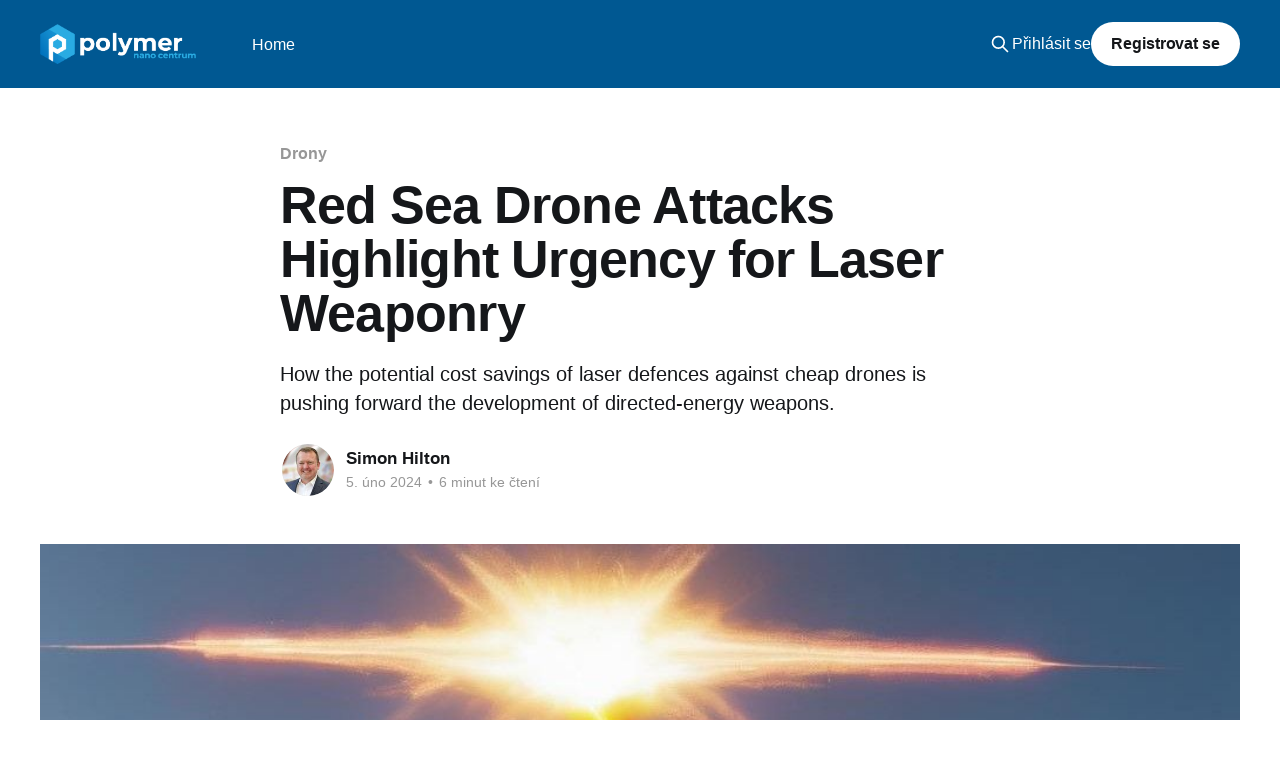

--- FILE ---
content_type: text/html; charset=utf-8
request_url: https://blog.polymernanocentrum.cz/red-sea-drone-attacks-highlight-urgency-for-laser-weaponry/
body_size: 9847
content:
<!DOCTYPE html>
<html lang="cs">
    <head>

        <title>Red Sea Drone Attacks Highlight Urgency for Laser Weaponry</title>
        <meta charset="utf-8" />
        <meta http-equiv="X-UA-Compatible" content="IE=edge" />
        <meta name="HandheldFriendly" content="True" />
        <meta name="viewport" content="width=device-width, initial-scale=1.0" />

        <link rel="stylesheet" type="text/css" href="/assets/built/tailwind.css?v=f129112344" />
        <link rel="stylesheet" type="text/css" href="/assets/built/screen.css?v=f129112344" />

        <meta name="description" content="How the potential cost savings of laser defences against cheap drones is pushing forward the development of directed-energy weapons." />
    <link rel="icon" href="https://blog.polymernanocentrum.cz/content/images/size/w256h256/2022/12/POLYMER-NANO-CENTRUM---Ico.png" type="image/png" />
    <link rel="canonical" href="https://blog.polymernanocentrum.cz/red-sea-drone-attacks-highlight-urgency-for-laser-weaponry/" />
    <meta name="referrer" content="no-referrer-when-downgrade" />
    
    <meta property="og:site_name" content="POLYMER NANO CENTRUM BLOG" />
    <meta property="og:type" content="article" />
    <meta property="og:title" content="Red Sea Drone Attacks Highlight Urgency for Laser Weaponry" />
    <meta property="og:description" content="How the potential cost savings of laser defences against cheap drones is pushing forward the development of directed-energy weapons." />
    <meta property="og:url" content="https://blog.polymernanocentrum.cz/red-sea-drone-attacks-highlight-urgency-for-laser-weaponry/" />
    <meta property="og:image" content="https://blog.polymernanocentrum.cz/content/images/2024/02/Red-Sea-Drone-Attacks-Highlight-Urgency-for-Laser-Weaponry-PIC-A.jpg" />
    <meta property="article:published_time" content="2024-02-05T18:16:56.000Z" />
    <meta property="article:modified_time" content="2024-02-05T18:16:56.000Z" />
    <meta property="article:tag" content="Drony" />
    <meta property="article:tag" content="Military" />
    
    <meta property="article:publisher" content="https://www.facebook.com/ghost" />
    <meta name="twitter:card" content="summary_large_image" />
    <meta name="twitter:title" content="Red Sea Drone Attacks Highlight Urgency for Laser Weaponry" />
    <meta name="twitter:description" content="How the potential cost savings of laser defences against cheap drones is pushing forward the development of directed-energy weapons." />
    <meta name="twitter:url" content="https://blog.polymernanocentrum.cz/red-sea-drone-attacks-highlight-urgency-for-laser-weaponry/" />
    <meta name="twitter:image" content="https://blog.polymernanocentrum.cz/content/images/2024/02/Red-Sea-Drone-Attacks-Highlight-Urgency-for-Laser-Weaponry-PIC-A.jpg" />
    <meta name="twitter:label1" content="Written by" />
    <meta name="twitter:data1" content="Simon Hilton" />
    <meta name="twitter:label2" content="Filed under" />
    <meta name="twitter:data2" content="Drony, Military" />
    <meta name="twitter:site" content="@ghost" />
    <meta property="og:image:width" content="1024" />
    <meta property="og:image:height" content="893" />
    
    <script type="application/ld+json">
{
    "@context": "https://schema.org",
    "@type": "Article",
    "publisher": {
        "@type": "Organization",
        "name": "POLYMER NANO CENTRUM BLOG",
        "url": "https://blog.polymernanocentrum.cz/",
        "logo": {
            "@type": "ImageObject",
            "url": "https://blog.polymernanocentrum.cz/content/images/2022/12/POLYMER-NANO-CENTRUM---Logo---Bright.png"
        }
    },
    "author": {
        "@type": "Person",
        "name": "Simon Hilton",
        "image": {
            "@type": "ImageObject",
            "url": "https://blog.polymernanocentrum.cz/content/images/2022/12/Simon-Hilton.jpg",
            "width": 600,
            "height": 600
        },
        "url": "https://blog.polymernanocentrum.cz/author/simon/",
        "sameAs": []
    },
    "headline": "Red Sea Drone Attacks Highlight Urgency for Laser Weaponry",
    "url": "https://blog.polymernanocentrum.cz/red-sea-drone-attacks-highlight-urgency-for-laser-weaponry/",
    "datePublished": "2024-02-05T18:16:56.000Z",
    "dateModified": "2024-02-05T18:16:56.000Z",
    "image": {
        "@type": "ImageObject",
        "url": "https://blog.polymernanocentrum.cz/content/images/2024/02/Red-Sea-Drone-Attacks-Highlight-Urgency-for-Laser-Weaponry-PIC-A.jpg",
        "width": 1024,
        "height": 893
    },
    "keywords": "Drony, Military",
    "description": "How the potential cost savings of laser defences against cheap drones is pushing forward the development of directed-energy weapons. ",
    "mainEntityOfPage": {
        "@type": "WebPage",
        "@id": "https://blog.polymernanocentrum.cz/"
    }
}
    </script>

    <meta name="generator" content="Ghost 5.25" />
    <link rel="alternate" type="application/rss+xml" title="POLYMER NANO CENTRUM BLOG" href="https://blog.polymernanocentrum.cz/rss/" />
    <script defer src="https://cdn.jsdelivr.net/ghost/portal@~2.22/umd/portal.min.js" data-ghost="https://blog.polymernanocentrum.cz/" data-key="0a00123469fcc1f9b59fb853fb" data-api="https://blog.polymernanocentrum.cz/ghost/api/content/" crossorigin="anonymous"></script><style id="gh-members-styles">.gh-post-upgrade-cta-content,
.gh-post-upgrade-cta {
    display: flex;
    flex-direction: column;
    align-items: center;
    font-family: -apple-system, BlinkMacSystemFont, 'Segoe UI', Roboto, Oxygen, Ubuntu, Cantarell, 'Open Sans', 'Helvetica Neue', sans-serif;
    text-align: center;
    width: 100%;
    color: #ffffff;
    font-size: 16px;
}

.gh-post-upgrade-cta-content {
    border-radius: 8px;
    padding: 40px 4vw;
}

.gh-post-upgrade-cta h2 {
    color: #ffffff;
    font-size: 28px;
    letter-spacing: -0.2px;
    margin: 0;
    padding: 0;
}

.gh-post-upgrade-cta p {
    margin: 20px 0 0;
    padding: 0;
}

.gh-post-upgrade-cta small {
    font-size: 16px;
    letter-spacing: -0.2px;
}

.gh-post-upgrade-cta a {
    color: #ffffff;
    cursor: pointer;
    font-weight: 500;
    box-shadow: none;
    text-decoration: underline;
}

.gh-post-upgrade-cta a:hover {
    color: #ffffff;
    opacity: 0.8;
    box-shadow: none;
    text-decoration: underline;
}

.gh-post-upgrade-cta a.gh-btn {
    display: block;
    background: #ffffff;
    text-decoration: none;
    margin: 28px 0 0;
    padding: 8px 18px;
    border-radius: 4px;
    font-size: 16px;
    font-weight: 600;
}

.gh-post-upgrade-cta a.gh-btn:hover {
    opacity: 0.92;
}</style>
    <script defer src="https://cdn.jsdelivr.net/ghost/sodo-search@~1.1/umd/sodo-search.min.js" data-key="0a00123469fcc1f9b59fb853fb" data-styles="https://cdn.jsdelivr.net/ghost/sodo-search@~1.1/umd/main.css" data-sodo-search="https://blog.polymernanocentrum.cz/" crossorigin="anonymous"></script>
    <script defer src="/public/cards.min.js?v=f129112344"></script>
    <link rel="stylesheet" type="text/css" href="/public/cards.min.css?v=f129112344">
    <script defer src="/public/member-attribution.min.js?v=f129112344"></script>
    <!-- Google Tag Manager -->
<script>(function(w,d,s,l,i){w[l]=w[l]||[];w[l].push({'gtm.start':
new Date().getTime(),event:'gtm.js'});var f=d.getElementsByTagName(s)[0],
j=d.createElement(s),dl=l!='dataLayer'?'&l='+l:'';j.async=true;j.src=
'https://www.googletagmanager.com/gtm.js?id='+i+dl;f.parentNode.insertBefore(j,f);
})(window,document,'script','dataLayer','GTM-KGJ5GHN');</script>
<!-- End Google Tag Manager --><style>:root {--ghost-accent-color: #29ABE2;}</style>

    </head>
    <body class="post-template tag-drony tag-military is-head-left-logo has-cover">
        <div class="viewport">

            <header id="gh-head" class="gh-head outer">
                <div class="gh-head-inner inner">
                    <div class="gh-head-brand">
                        <a class="gh-head-logo" href="https://blog.polymernanocentrum.cz">
                                <img src="https://blog.polymernanocentrum.cz/content/images/2022/12/POLYMER-NANO-CENTRUM---Logo---Bright.png" alt="POLYMER NANO CENTRUM BLOG">
                        </a>
                        <button class="gh-search gh-icon-btn" data-ghost-search><svg xmlns="http://www.w3.org/2000/svg" fill="none" viewBox="0 0 24 24" stroke="currentColor" stroke-width="2" width="20" height="20"><path stroke-linecap="round" stroke-linejoin="round" d="M21 21l-6-6m2-5a7 7 0 11-14 0 7 7 0 0114 0z"></path></svg></button>
                        <button class="gh-burger"></button>
                    </div>

                    <nav class="gh-head-menu">
                        <ul class="nav">
    <li class="nav-home"><a href="https://blog.polymernanocentrum.cz/">Home</a></li>
</ul>

                    </nav>

                    <div class="gh-head-actions">
                            <button class="gh-search gh-icon-btn" data-ghost-search><svg xmlns="http://www.w3.org/2000/svg" fill="none" viewBox="0 0 24 24" stroke="currentColor" stroke-width="2" width="20" height="20"><path stroke-linecap="round" stroke-linejoin="round" d="M21 21l-6-6m2-5a7 7 0 11-14 0 7 7 0 0114 0z"></path></svg></button>
                            <div class="gh-head-members">
                                        <a class="gh-head-link" href="#/portal/signin" data-portal="signin">Přihlásit se</a>
                                        <a class="gh-head-button" href="#/portal/signup" data-portal="signup">Registrovat se</a>
                            </div>
                    </div>
                </div>
            </header>

            <div class="site-content">
                



<main id="site-main" class="site-main">
<article class="article post tag-drony tag-military ">

    <header class="article-header gh-canvas">

        <div class="article-tag post-card-tags">
                <span class="post-card-primary-tag">
                    <a href="/tag/drony/">Drony</a>
                </span>
        </div>

        <h1 class="article-title">Red Sea Drone Attacks Highlight Urgency for Laser Weaponry</h1>

            <p class="article-excerpt">How the potential cost savings of laser defences against cheap drones is pushing forward the development of directed-energy weapons. </p>

        <div class="article-byline">
        <section class="article-byline-content">

            <ul class="author-list">
                <li class="author-list-item">
                    <a href="/author/simon/" class="author-avatar">
                        <img class="author-profile-image" src="/content/images/size/w100/2022/12/Simon-Hilton.jpg" alt="Simon Hilton" />
                    </a>
                </li>
            </ul>

            <div class="article-byline-meta">
                <h4 class="author-name"><a href="/author/simon/">Simon Hilton</a></h4>
                <div class="byline-meta-content">
                    <time class="byline-meta-date" datetime="2024-02-05">5. úno 2024</time>
                        <span class="byline-reading-time"><span class="bull">&bull;</span> 6 minut ke čtení</span>
                </div>
            </div>

        </section>
        </div>

            <figure class="article-image">
                <img
                    srcset="/content/images/size/w300/2024/02/Red-Sea-Drone-Attacks-Highlight-Urgency-for-Laser-Weaponry-PIC-A.jpg 300w,
                            /content/images/size/w600/2024/02/Red-Sea-Drone-Attacks-Highlight-Urgency-for-Laser-Weaponry-PIC-A.jpg 600w,
                            /content/images/size/w1000/2024/02/Red-Sea-Drone-Attacks-Highlight-Urgency-for-Laser-Weaponry-PIC-A.jpg 1000w,
                            /content/images/size/w2000/2024/02/Red-Sea-Drone-Attacks-Highlight-Urgency-for-Laser-Weaponry-PIC-A.jpg 2000w"
                    sizes="(min-width: 1400px) 1400px, 92vw"
                    src="/content/images/size/w2000/2024/02/Red-Sea-Drone-Attacks-Highlight-Urgency-for-Laser-Weaponry-PIC-A.jpg"
                    alt="Red Sea Drone Attacks Highlight Urgency for Laser Weaponry"
                />
            </figure>

    </header>

    <section class="gh-content gh-canvas">
        <p>The geopolitically sensitive and economically vital sea route through the Red Sea has become a conflict zone during the past few months. With Iran-backed Houthi fighters from Yemen firing at cargo vessels and the warships protecting them, military chiefs are urging for progress on the long-awaited <strong>development of lasers</strong>.</p><p>Since late October, <a href="https://apnews.com/article/red-sea-houthi-yemen-ships-attack-israel-hamas-war-gaza-strip-716770f0a780160e9abed98d3c48fbde">the attacks</a> by <strong>drones and anti-ship missiles</strong> have become an almost daily occurrence forcing a decline in shipping through the Red Sea (which carries <a href="https://www.politico.com/news/2023/12/19/missile-drone-pentagon-houthi-attacks-iran-00132480">12% of global maritime transport</a>), as cargo companies protect their vessels and crews. The overall result is causing delays as ships take the longer route round Africa, which has in turn driven <a href="https://www.theguardian.com/world/2024/jan/24/us-navy-cargo-ships-houthi-missile-attack-yemen">up shipping costs by as much as 300%.</a></p><figure class="kg-card kg-image-card"><img src="https://blog.polymernanocentrum.cz/content/images/2024/02/Red-Sea-Drone-Attacks-Highlight-Urgency-for-Laser-Weaponry-PIC-B.jpg" class="kg-image" alt loading="lazy" width="2000" height="1035" srcset="https://blog.polymernanocentrum.cz/content/images/size/w600/2024/02/Red-Sea-Drone-Attacks-Highlight-Urgency-for-Laser-Weaponry-PIC-B.jpg 600w, https://blog.polymernanocentrum.cz/content/images/size/w1000/2024/02/Red-Sea-Drone-Attacks-Highlight-Urgency-for-Laser-Weaponry-PIC-B.jpg 1000w, https://blog.polymernanocentrum.cz/content/images/size/w1600/2024/02/Red-Sea-Drone-Attacks-Highlight-Urgency-for-Laser-Weaponry-PIC-B.jpg 1600w, https://blog.polymernanocentrum.cz/content/images/size/w2400/2024/02/Red-Sea-Drone-Attacks-Highlight-Urgency-for-Laser-Weaponry-PIC-B.jpg 2400w" sizes="(min-width: 720px) 720px"></figure><p>To date, the naval defence systems employed have largely been able to protect the ships, with only minor damaged and disruption caused. However, the cost of shooting down so much incoming ordinance is proving expensive.</p><p>As <a href="https://www.politico.com/news/2023/12/19/missile-drone-pentagon-houthi-attacks-iran-00132480">Politico reports</a>, “The cost of using expensive naval missiles … to destroy <strong>unsophisticated Houthi drones </strong>— estimated at a few thousand dollars each — is a growing concern.”</p><p>At present, the safest US Naval response is the Standard Missile-2, a medium-range air defence weapon with a range of up to 130 nautical miles. However, this comes with a hefty price tag of <a href="https://missiledefenseadvocacy.org/missile-defense-systems-2/missile-defense-systems/missile-interceptors-by-cost/">$2.1 million per missile</a>.</p><p>Other options, include the Evolved Sea Sparrow Missile, designed to fire at targets less than 5 nautical miles away, but they still cost $1.8 million each. Inside of that distance, and things get much cheaper but also riskier, by using something like a 20mm Close-In Weapons System (with a 1 nm range) or a ship’s 5-inch gun with air bust rounds.</p><p>However, with a $1 billion destroyer on the line, few commanders are keen to risk their vessel or its crew just to save money. As one <a href="https://www.politico.com/news/2023/12/19/missile-drone-pentagon-houthi-attacks-iran-00132480">former US Department of Defense official states</a>, “My guess is the [destroyers] are shooting SM-2s for as long as they can — they are not in [the] business of taking chances on hostile targets getting close.”</p><p>It is an economically winning situation for the Houthi, even if they fail to hit any ships.</p><p>“That quickly becomes a problem because the most benefit, even if we do shoot down their <strong>incoming missiles and drones</strong>, is in their favor,” said <a href="https://www.navytimes.com/news/your-navy/2024/01/22/the-us-navy-could-use-some-lasers-on-its-surface-fleet-right-now/">Mick Mulroy</a>, a military analyst and former Department of Defense official. “We, the U.S., need to start looking at systems that can defeat these that are more in line with the costs they are expending to attack us.”</p><figure class="kg-card kg-image-card kg-card-hascaption"><img src="https://blog.polymernanocentrum.cz/content/images/2024/02/Red-Sea-Drone-Attacks-Highlight-Urgency-for-Laser-Weaponry-PIC-C.jpg" class="kg-image" alt loading="lazy" width="399" height="190"><figcaption>USS Curtis Wilbur fires a Standard Missile 2.</figcaption></figure><p>With an expected cost of as little as $13 per shot, the answer could easily be<strong> high-energy lasers (HELs)</strong> which are designed to burn a whole through a variety of materials or<strong> high-power microwaves (HPMs) </strong>which can fry the electronic circuitry inside a <strong>drone or missile</strong>. If only their development can be finalised.</p><p>It is a frustrating situation for Western military chiefs, as currently only a small number of<strong> ships are equipped with lasers</strong> as part of a testing phase.</p><p>“When I was in Bahrain as [the Destroyer Squadron 50 commanding officer] 10 years ago, the afloat staging base <a href="https://www.defensenews.com/digital-show-dailies/surface-navy-association/2018/01/10/navys-next-amphibious-warship-to-get-laser-weapon/">USS Ponce had a laser on it</a>,” explains <a href="https://www.defensenews.com/naval/2024/01/09/seeking-75-ready-ships-navy-turns-to-new-readiness-orgs/">Vice Adm. Brendan McLane</a>, who is now head of U.S. Naval Surface Forces. “We’re 10 years down the road, and we still don’t have something we can field?”</p><p>The lack of <strong>laser weapons</strong> is not without trying, as a report by <a href="https://www.navytimes.com/news/your-navy/2024/01/22/the-us-navy-could-use-some-lasers-on-its-surface-fleet-right-now/">Navy Times</a> makes clear, “The Defense Department is spending on average $1 billion annually to develop <strong>HEL and HPM weapons</strong>, with the goal of deploying them aboard ground vehicles, aircraft and ships.”</p><p>This has allowed a great deal of progress to be made, although a recent report on defence spending by a federal watchdog, has commented on the struggle to get “these technologies out of the lab and into the field.”</p><figure class="kg-card kg-image-card"><img src="https://blog.polymernanocentrum.cz/content/images/2024/02/Red-Sea-Drone-Attacks-Highlight-Urgency-for-Laser-Weaponry-PIC-D.jpg" class="kg-image" alt loading="lazy" width="1024" height="568" srcset="https://blog.polymernanocentrum.cz/content/images/size/w600/2024/02/Red-Sea-Drone-Attacks-Highlight-Urgency-for-Laser-Weaponry-PIC-D.jpg 600w, https://blog.polymernanocentrum.cz/content/images/size/w1000/2024/02/Red-Sea-Drone-Attacks-Highlight-Urgency-for-Laser-Weaponry-PIC-D.jpg 1000w, https://blog.polymernanocentrum.cz/content/images/2024/02/Red-Sea-Drone-Attacks-Highlight-Urgency-for-Laser-Weaponry-PIC-D.jpg 1024w" sizes="(min-width: 720px) 720px"></figure><p>“Against some of the targets that have been shot, some of the systems that we have can be effective,” admits McLane.</p><p>The absence of <strong>HEL or HPM systems on board </strong>is not so much a failure in acquisition, but more of an unresolved hardware and software jigsaw puzzle, says <a href="https://www.navytimes.com/news/your-navy/2024/01/22/the-us-navy-could-use-some-lasers-on-its-surface-fleet-right-now/">Eric Wertheim</a>, a defence consultant and U.S. Naval Institute columnist. He is also quick to point out the major challenge of finding the space and a power supply for <strong>directed-energy weapons</strong> on a ship that is already packed with energy-hungry sensors and battle management systems.</p><p>There is also the issue of firing capability in certain weather conditions, such as high winds or heavy fog, both of which diffuse the laser’s affect and targeting ability. It is also worth noting that <strong>laser weaponry</strong> can only fire in straight lines and line of sight, so anything hidden behind a hill or a building, or even over the horizon, is no longer a viable target.</p><figure class="kg-card kg-image-card kg-card-hascaption"><img src="https://blog.polymernanocentrum.cz/content/images/2024/02/Red-Sea-Drone-Attacks-Highlight-Urgency-for-Laser-Weaponry-PIC-E.jpg" class="kg-image" alt loading="lazy" width="640" height="360" srcset="https://blog.polymernanocentrum.cz/content/images/size/w600/2024/02/Red-Sea-Drone-Attacks-Highlight-Urgency-for-Laser-Weaponry-PIC-E.jpg 600w, https://blog.polymernanocentrum.cz/content/images/2024/02/Red-Sea-Drone-Attacks-Highlight-Urgency-for-Laser-Weaponry-PIC-E.jpg 640w"><figcaption>Laser weapon testing onboard USS Portland.</figcaption></figure><p>That said, there are still great benefits to having<strong> laser weaponry</strong>, even beyond the issue of money. <strong>HEL or HPM systems </strong>can help ease the problem of logistics, as using just energy to shoot down a <strong>drone or incoming missile</strong> allows a fleet to <a href="https://www.defensenews.com/global/asia-pacific/2024/01/18/japan-buys-hundreds-of-tomahawk-missiles-from-united-states/">conserve finite munitions supplies</a>.</p><p>Additionally, notes the <a href="https://www.navytimes.com/news/your-navy/2024/01/22/the-us-navy-could-use-some-lasers-on-its-surface-fleet-right-now/">Navy Times,</a> “<strong>Directed energy </strong>could complement the panoply of weapons a U.S. destroyer in the Red Sea has at the ready, and their widespread fielding would signal a revolution in military affairs on the level of fighter jets and missiles.”</p><figure class="kg-card kg-image-card kg-card-hascaption"><img src="https://blog.polymernanocentrum.cz/content/images/2024/02/Red-Sea-Drone-Attacks-Highlight-Urgency-for-Laser-Weaponry-PIC-F.jpg" class="kg-image" alt loading="lazy" width="399" height="180"><figcaption>U.S. Navy Free Electron Laser Weapon System at the Los Alamos National Laboratory.</figcaption></figure><p>The Americans are not alone in <strong>developing energy-based weaponry</strong>. Only last month, the <a href="https://www.defensenews.com/industry/techwatch/2024/01/19/in-first-uk-downs-aerial-drone-with-test-shot-from-dragonfire-laser/">UK Ministry of Defence announced</a> that, “For the first time an aerial target [was destroyed] using a high-power shot with its <a href="https://www.defensenews.com/global/europe/2021/03/15/britains-dragonfire-ship-laser-gun-to-get-accuracy-boost/">DragonFire laser</a>.” Adding that the successful tests were, “<a href="https://www.defensenews.com/digital-show-dailies/farnborough/2016/07/10/britain-selects-laser-weapons-contractor/">led by missile-maker MBDA</a>, with partners Leonardo UK and QinetiQ [and] is the key element in a £100 million joint investment with the ministry to develop <strong>directed-energy weapons</strong> across several programs, including <strong>radio-frequency direct-energy weapons</strong>.”</p><p>While the testing of these systems has been known for several years, the key breakthrough for the British is the ability to track and then engage a moving target at range. This will, according to Shimon Fhina, the Ministry of Defence’s Director Strategic Programmes, allow the government to “accelerate the next phase of the program.”</p><p>Although <a href="https://www.defensenews.com/industry/techwatch/2024/01/19/in-first-uk-downs-aerial-drone-with-test-shot-from-dragonfire-laser/">a spokesperson</a> with the Defence Science and Technology Laboratory added the caveat that the “timing of any deployment into U.K. service depends on a number of factors, but could be within the next 5 to 10 years.”</p><p>Consequently, the Royal Navy is reported to be planning a retrofit for <strong>a 150-kilowatt-class laser directed-energy weapon</strong> on all new Type 26 frigates beginning in the early 2030s.</p><figure class="kg-card kg-image-card kg-card-hascaption"><img src="https://blog.polymernanocentrum.cz/content/images/2024/02/Red-Sea-Drone-Attacks-Highlight-Urgency-for-Laser-Weaponry-PIC-G.jpg" class="kg-image" alt loading="lazy" width="388" height="181"><figcaption>A computer-generated image of the UK’s future Type 26 Global Combat Ship being designed for laser weapon capability.</figcaption></figure><p>“There is a lot of work going on in countries like the U.S., Russia, and China — most of it classified. But the U.K. has <strong>a long history in laser and radio-frequency work</strong>, and while we can only dream about the funding levels countries like the U.S. obtain, we [managed to squeeze] quite a lot out of our funding. It’s transitioning the technology to the marketplace that is the problem,” notes <a href="https://www.defensenews.com/industry/techwatch/2024/01/19/in-first-uk-downs-aerial-drone-with-test-shot-from-dragonfire-laser/">Doug Barrie</a>, an air warfare analyst at the London-based International Institute for Strategic Studies think tank.</p><p>Despite the costs and research issues the need to develop direct energy weapons is clear. Their precision targeting capabilities, their cost-effectiveness, their minimal logistics in comparison to conventional ammunition, their ability to engage multiple targets simultaneously and at high speeds, and the versatility for use against missile threats, <strong>low-cost drones</strong>, counter-terrorism operations, and even space-based warfare, all mean that laser weapons will likely play a crucial role in <strong>shaping the future of warfare</strong>.</p><p>As UK Defence Secretary <a href="https://www.defensenews.com/industry/techwatch/2024/01/19/in-first-uk-downs-aerial-drone-with-test-shot-from-dragonfire-laser/">Grant Shapps concludes</a>, “This type of <strong>cutting-edge weaponry</strong> has the potential to revolutionise the battlespace.”</p><hr><p>Photo credit: <a href="https://www.flickr.com/photos/defenceimages/8020144884">Flickr</a>, <a href="https://picryl.com/media/the-laser-weapon-system-laws-is-put-through-a-systems-b45358">Picryl</a>, <a href="https://www.flickr.com/photos/losalamosnatlab/6860311328">Flickr</a>, <a href="https://www.pexels.com/photo/a-container-ship-sailing-on-the-sea-9771516/">Jan van der wolf on Pexels</a>, <a href="https://www.flickr.com/photos/us-pacific-command/13412423293">Flickr</a>, <a href="https://thedailyguardian.com/india-steps-up-maritime-security-to-check-drone-attacks/">The Daily Guardian</a>, <a href="https://www.flickr.com/photos/24354425@N03/49925487357">Flickr</a>, <a href="https://picryl.com/media/the-laser-weapon-system-laws-is-put-through-a-systems-b45358">Picryl</a>, &amp; <a href="https://gencraft.com/generate">Gencraft</a></p>
    </section>


</article>
</main>

    <section class="footer-cta outer">
        <div class="inner">
            <h2 class="footer-cta-title">Odebírejte novinky emailem</h2>
            <a class="footer-cta-button" href="#/portal" data-portal>
                <div class="footer-cta-input">Zadejte svůj email</div>
                <span>Registrovat se</span>
            </a>
        </div>
    </section>



            <aside class="read-more-wrap outer">
                <div class="read-more inner">
                        
<article class="post-card post">

    <a class="post-card-image-link" href="/graphene-coatings-sustainable-antifouling-for-marine-surfaces/">

        <img class="post-card-image"
            srcset="/content/images/size/w300/2026/01/Graphene-Coatings-Sustainable-Antifouling-for-Marine-Surfaces-PIC-A.jpg 300w,
                    /content/images/size/w600/2026/01/Graphene-Coatings-Sustainable-Antifouling-for-Marine-Surfaces-PIC-A.jpg 600w,
                    /content/images/size/w1000/2026/01/Graphene-Coatings-Sustainable-Antifouling-for-Marine-Surfaces-PIC-A.jpg 1000w,
                    /content/images/size/w2000/2026/01/Graphene-Coatings-Sustainable-Antifouling-for-Marine-Surfaces-PIC-A.jpg 2000w"
            sizes="(max-width: 1000px) 400px, 800px"
            src="/content/images/size/w600/2026/01/Graphene-Coatings-Sustainable-Antifouling-for-Marine-Surfaces-PIC-A.jpg"
            alt="Graphene Coatings: Sustainable Antifouling for Marine Surfaces"
            loading="lazy"
        />


    </a>

    <div class="post-card-content">

        <a class="post-card-content-link" href="/graphene-coatings-sustainable-antifouling-for-marine-surfaces/">
            <header class="post-card-header">
                <div class="post-card-tags">
                </div>
                <h2 class="post-card-title">
                    Graphene Coatings: Sustainable Antifouling for Marine Surfaces
                </h2>
            </header>
                <div class="post-card-excerpt">Does nanotechnology hold an environmentally friendly answer to the problem of biofouling?</div>
        </a>

        <footer class="post-card-meta">
            <time class="post-card-meta-date" datetime="2026-01-20">20. led 2026</time>
                <span class="post-card-meta-length">3 minut ke čtení</span>
        </footer>

    </div>

</article>
                        
<article class="post-card post">

    <a class="post-card-image-link" href="/new-eu-guidance-on-nanomaterial-safety-explained/">

        <img class="post-card-image"
            srcset="/content/images/size/w300/2026/01/New-EU-Guidance-on-Nanomaterial-Safety-Explained-PIC-A.jpg 300w,
                    /content/images/size/w600/2026/01/New-EU-Guidance-on-Nanomaterial-Safety-Explained-PIC-A.jpg 600w,
                    /content/images/size/w1000/2026/01/New-EU-Guidance-on-Nanomaterial-Safety-Explained-PIC-A.jpg 1000w,
                    /content/images/size/w2000/2026/01/New-EU-Guidance-on-Nanomaterial-Safety-Explained-PIC-A.jpg 2000w"
            sizes="(max-width: 1000px) 400px, 800px"
            src="/content/images/size/w600/2026/01/New-EU-Guidance-on-Nanomaterial-Safety-Explained-PIC-A.jpg"
            alt="New EU Guidance on Nanomaterial Safety Explained"
            loading="lazy"
        />


    </a>

    <div class="post-card-content">

        <a class="post-card-content-link" href="/new-eu-guidance-on-nanomaterial-safety-explained/">
            <header class="post-card-header">
                <div class="post-card-tags">
                </div>
                <h2 class="post-card-title">
                    New EU Guidance on Nanomaterial Safety Explained
                </h2>
            </header>
                <div class="post-card-excerpt">What do the new EU regulations on nanotechnology mean for industrial manufacturing?</div>
        </a>

        <footer class="post-card-meta">
            <time class="post-card-meta-date" datetime="2026-01-15">15. led 2026</time>
                <span class="post-card-meta-length">4 minut ke čtení</span>
        </footer>

    </div>

</article>
                        
<article class="post-card post">

    <a class="post-card-image-link" href="/why-nanofabrics-matter-beyond-textiles/">

        <img class="post-card-image"
            srcset="/content/images/size/w300/2026/01/Why-Nanofabrics-Matter-Beyond-Textiles-PIC-A.jpg 300w,
                    /content/images/size/w600/2026/01/Why-Nanofabrics-Matter-Beyond-Textiles-PIC-A.jpg 600w,
                    /content/images/size/w1000/2026/01/Why-Nanofabrics-Matter-Beyond-Textiles-PIC-A.jpg 1000w,
                    /content/images/size/w2000/2026/01/Why-Nanofabrics-Matter-Beyond-Textiles-PIC-A.jpg 2000w"
            sizes="(max-width: 1000px) 400px, 800px"
            src="/content/images/size/w600/2026/01/Why-Nanofabrics-Matter-Beyond-Textiles-PIC-A.jpg"
            alt="Why Nanofabrics Matter Beyond Textiles"
            loading="lazy"
        />


    </a>

    <div class="post-card-content">

        <a class="post-card-content-link" href="/why-nanofabrics-matter-beyond-textiles/">
            <header class="post-card-header">
                <div class="post-card-tags">
                </div>
                <h2 class="post-card-title">
                    Why Nanofabrics Matter Beyond Textiles
                </h2>
            </header>
                <div class="post-card-excerpt">Nanofabric technology represents a real opportunity for manufacturers to gain a competitive advantage.</div>
        </a>

        <footer class="post-card-meta">
            <time class="post-card-meta-date" datetime="2026-01-09">9. led 2026</time>
                <span class="post-card-meta-length">4 minut ke čtení</span>
        </footer>

    </div>

</article>
                </div>
            </aside>



            </div>

            <footer class="site-footer outer">
    <div class="inner">

        <img src="/assets/images/polymer-nanocentrum-white.svg" />

        <section>
            POLYMER NANO CENTRUM s.r.o.<br>
            Šamotka 257, Rakovník II<br>
            269 01 Rakovník<br>
            Czech Republic<br>
            IČO 27152511 / DIČ CZ27152511
        </section>

        <nav class="site-footer-nav text-left">
            <ul class="nav">
    <li class="nav-sign-up"><a href="#/portal/">Sign up</a></li>
</ul>


            <a href="https://backend.polymernanocentrum.cz/uploads/GDPR_POLYMER_NANO_CENTRUM_1ed50aa2c7.pdf"
               target="_blank">Nakládání s osobními údaji</a>
        </nav>

        <section class="copyright">
            <a href="https://blog.polymernanocentrum.cz">POLYMER NANO CENTRUM BLOG</a> &copy; 2026
        </section>

    </div>
</footer>

        </div>


        <script
                src="https://code.jquery.com/jquery-3.5.1.min.js"
                integrity="sha256-9/aliU8dGd2tb6OSsuzixeV4y/faTqgFtohetphbbj0="
                crossorigin="anonymous">
        </script>
        <script src="/assets/built/casper.js?v=f129112344"></script>
        <script>
            $(document).ready(function () {
                // Mobile Menu Trigger
                $('.gh-burger').click(function () {
                    $('body').toggleClass('gh-head-open')
                })
                // FitVids - Makes video embeds responsive
                $('.gh-content').fitVids()
            })
        </script>

        <!-- Google Tag Manager (noscript) -->
<noscript><iframe src="https://www.googletagmanager.com/ns.html?id=GTM-KGJ5GHN"
height="0" width="0" style="display:none;visibility:hidden"></iframe></noscript>
<!-- End Google Tag Manager (noscript) -->

    </body>
</html>


--- FILE ---
content_type: image/svg+xml
request_url: https://blog.polymernanocentrum.cz/assets/images/polymer-nanocentrum-white.svg
body_size: 3332
content:
<?xml version="1.0" encoding="UTF-8" standalone="no"?>
<!-- Generator: Adobe Illustrator 26.3.1, SVG Export Plug-In . SVG Version: 6.00 Build 0)  -->

<svg
   version="1.1"
   id="Layer_1"
   x="0px"
   y="0px"
   viewBox="0 0 480 124"
   xml:space="preserve"
   sodipodi:docname="polymer-nanocentrum-white.svg"
   inkscape:version="1.2.1 (9c6d41e410, 2022-07-14)"
   width="480"
   height="124"
   xmlns:inkscape="http://www.inkscape.org/namespaces/inkscape"
   xmlns:sodipodi="http://sodipodi.sourceforge.net/DTD/sodipodi-0.dtd"
   xmlns="http://www.w3.org/2000/svg"
   xmlns:svg="http://www.w3.org/2000/svg"><defs
   id="defs92" /><sodipodi:namedview
   id="namedview90"
   pagecolor="#ffffff"
   bordercolor="#666666"
   borderopacity="1.0"
   inkscape:showpageshadow="2"
   inkscape:pageopacity="0.0"
   inkscape:pagecheckerboard="0"
   inkscape:deskcolor="#d1d1d1"
   showgrid="false"
   inkscape:zoom="3.2984"
   inkscape:cx="224.65438"
   inkscape:cy="61.848169"
   inkscape:window-width="3840"
   inkscape:window-height="2066"
   inkscape:window-x="-11"
   inkscape:window-y="-11"
   inkscape:window-maximized="1"
   inkscape:current-layer="g53" />
<style
   type="text/css"
   id="style2">
	.st0{display:none;fill:#29ABE2;}
	.st1{fill:url(#SVGID_1_);}
	.st2{fill:#29ABE2;}
	.st3{fill:#FFFFFF;}
	.st4{fill:#0071BC;}
</style>
<polygon
   class="st0"
   points="53.2,-0.7 38.1,25.3 68.2,25.3 "
   id="polygon4" />
<g
   id="g13">
	
		<linearGradient
   id="SVGID_1_"
   gradientUnits="userSpaceOnUse"
   x1="-118.6388"
   y1="32.913898"
   x2="1.4256001"
   y2="32.913898"
   gradientTransform="matrix(0.866,-0.5,0.5,0.866,89.1145,3.9507)">
		<stop
   offset="0"
   style="stop-color:#0071BC"
   id="stop6" />
		<stop
   offset="1"
   style="stop-color:#29ABE2"
   id="stop8" />
	</linearGradient>
	<polygon
   class="st1"
   points="54.8,1.7 2.8,31.7 2.8,91.8 54.8,121.8 106.8,91.8 106.8,31.7 "
   id="polygon11"
   style="fill:url(#SVGID_1_)" />
</g>
<g
   id="g29"
   style="fill:#ffffff">
	<path
   d="m 157.1,44.5 c 3,1.7 5.3,4 6.9,7 1.7,3 2.5,6.5 2.5,10.5 0,4 -0.8,7.5 -2.5,10.5 -1.7,3 -4,5.3 -6.9,7 -3,1.7 -6.2,2.5 -9.8,2.5 -4.9,0 -8.8,-1.6 -11.7,-4.7 V 95.4 H 124.4 V 42.6 h 10.7 v 4.5 c 2.8,-3.4 6.8,-5 12.2,-5 3.6,-0.1 6.8,0.8 9.8,2.4 z m -4.7,25.3 c 1.8,-1.9 2.8,-4.5 2.8,-7.8 0,-3.3 -0.9,-5.9 -2.8,-7.8 -1.8,-1.9 -4.2,-2.9 -7.1,-2.9 -2.9,0 -5.2,1 -7.1,2.9 -1.8,1.9 -2.8,4.5 -2.8,7.8 0,3.3 0.9,5.9 2.8,7.8 1.8,1.9 4.2,2.9 7.1,2.9 2.9,0 5.3,-1 7.1,-2.9 z"
   id="path15"
   style="fill:#ffffff" />
	<path
   d="m 181.5,79.4 c -3.2,-1.7 -5.8,-4.1 -7.6,-7.1 -1.8,-3 -2.7,-6.5 -2.7,-10.3 0,-3.8 0.9,-7.3 2.7,-10.3 1.8,-3 4.4,-5.4 7.6,-7.1 3.2,-1.7 6.9,-2.6 11,-2.6 4.1,0 7.7,0.9 10.9,2.6 3.2,1.7 5.7,4.1 7.6,7.1 1.8,3 2.7,6.5 2.7,10.3 0,3.8 -0.9,7.3 -2.7,10.3 -1.8,3 -4.3,5.4 -7.6,7.1 -3.2,1.7 -6.9,2.6 -10.9,2.6 -4.1,-0.1 -7.8,-0.9 -11,-2.6 z m 18.1,-9.6 c 1.8,-1.9 2.8,-4.5 2.8,-7.8 0,-3.3 -0.9,-5.9 -2.8,-7.8 -1.8,-1.9 -4.2,-2.9 -7.1,-2.9 -2.9,0 -5.3,1 -7.1,2.9 -1.9,1.9 -2.8,4.5 -2.8,7.8 0,3.3 0.9,5.9 2.8,7.8 1.9,1.9 4.2,2.9 7.1,2.9 2.9,0 5.2,-1 7.1,-2.9 z"
   id="path17"
   style="fill:#ffffff" />
	<path
   d="m 221.2,27.9 h 11.2 v 53.4 h -11.2 z"
   id="path19"
   style="fill:#ffffff" />
	<path
   d="m 281.3,42.6 -17.5,41.1 c -1.8,4.5 -4,7.6 -6.6,9.4 -2.6,1.8 -5.8,2.7 -9.5,2.7 -2,0 -4,-0.3 -6,-0.9 -2,-0.6 -3.6,-1.5 -4.8,-2.6 l 4.1,-8 c 0.9,0.8 1.9,1.4 3,1.8 1.1,0.4 2.2,0.6 3.3,0.6 1.5,0 2.8,-0.4 3.7,-1.1 1,-0.7 1.8,-2 2.6,-3.7 l 0.1,-0.4 -16.8,-39 h 11.6 l 10.9,26.3 10.9,-26.3 h 11 z"
   id="path21"
   style="fill:#ffffff" />
	<path
   d="m 347.1,46.3 c 2.9,2.9 4.3,7.1 4.3,12.9 V 81.4 H 340.2 V 60.9 c 0,-3.1 -0.6,-5.4 -1.9,-6.9 -1.3,-1.5 -3.1,-2.3 -5.4,-2.3 -2.6,0 -4.7,0.9 -6.3,2.6 -1.5,1.7 -2.3,4.2 -2.3,7.6 V 81.3 H 313 V 60.9 c 0,-6.1 -2.4,-9.1 -7.3,-9.1 -2.6,0 -4.7,0.9 -6.2,2.6 -1.5,1.7 -2.3,4.2 -2.3,7.6 V 81.4 H 286 V 42.6 h 10.7 v 4.5 c 1.4,-1.6 3.2,-2.9 5.3,-3.7 2.1,-0.9 4.4,-1.3 6.9,-1.3 2.7,0 5.2,0.5 7.4,1.6 2.2,1.1 4,2.7 5.3,4.7 1.6,-2 3.6,-3.6 6,-4.7 2.4,-1.1 5.1,-1.7 8,-1.7 4.8,0 8.6,1.5 11.5,4.3 z"
   id="path23"
   style="fill:#ffffff" />
	<path
   d="m 399.6,65.2 h -29.3 c 0.5,2.4 1.8,4.3 3.7,5.7 2,1.4 4.4,2.1 7.3,2.1 2,0 3.8,-0.3 5.4,-0.9 1.6,-0.6 3,-1.5 4.4,-2.8 l 6,6.5 c -3.6,4.2 -9,6.3 -16,6.3 -4.4,0 -8.2,-0.9 -11.6,-2.6 -3.4,-1.7 -6,-4.1 -7.8,-7.1 -1.8,-3 -2.7,-6.5 -2.7,-10.3 0,-3.8 0.9,-7.2 2.7,-10.3 1.8,-3 4.3,-5.4 7.4,-7.1 3.1,-1.7 6.7,-2.6 10.5,-2.6 3.8,0 7.2,0.8 10.3,2.4 3.1,1.6 5.5,4 7.2,7 1.8,3 2.6,6.6 2.6,10.6 0.1,0.2 0.1,1.2 -0.1,3.1 z M 373.3,52.7 c -1.7,1.4 -2.8,3.4 -3.2,5.9 h 19.1 c -0.4,-2.4 -1.4,-4.4 -3.2,-5.9 -1.7,-1.5 -3.8,-2.2 -6.3,-2.2 -2.5,0 -4.6,0.8 -6.4,2.2 z"
   id="path25"
   style="fill:#ffffff" />
	<path
   d="m 423.5,43.5 c 2.3,-1 4.9,-1.4 7.9,-1.4 v 10.4 c -1.2,-0.1 -2.1,-0.1 -2.5,-0.1 -3.2,0 -5.7,0.9 -7.6,2.7 -1.8,1.8 -2.7,4.5 -2.7,8.1 V 81.5 H 407.4 V 42.6 h 10.7 v 5.1 c 1.3,-1.8 3.1,-3.3 5.4,-4.2 z"
   id="path27"
   style="fill:#ffffff" />
</g>
<g
   id="g53"
   transform="matrix(1.0809672,0,0,1.0809672,-23.140435,-7.0684393)">
	<path
   class="st2"
   d="m 297.4,91.5 c 1,1 1.5,2.4 1.5,4.3 v 7.4 h -3.7 v -6.8 c 0,-1 -0.2,-1.8 -0.7,-2.3 -0.4,-0.5 -1.1,-0.8 -1.9,-0.8 -0.9,0 -1.7,0.3 -2.3,0.9 -0.6,0.6 -0.8,1.5 -0.8,2.6 v 6.4 h -3.7 V 90.3 h 3.6 v 1.5 c 0.5,-0.5 1.1,-1 1.8,-1.3 0.7,-0.3 1.5,-0.4 2.4,-0.4 1.5,0 2.8,0.4 3.8,1.4 z"
   id="path31" />
	<path
   class="st2"
   d="m 312.1,91.5 c 1.1,1 1.6,2.4 1.6,4.3 v 7.4 h -3.5 v -1.6 c -0.7,1.2 -2,1.8 -3.9,1.8 -1,0 -1.9,-0.2 -2.6,-0.5 -0.7,-0.3 -1.3,-0.8 -1.7,-1.4 -0.4,-0.6 -0.6,-1.3 -0.6,-2 0,-1.2 0.5,-2.1 1.4,-2.8 0.9,-0.7 2.3,-1 4.2,-1 h 3 c 0,-0.8 -0.2,-1.4 -0.7,-1.9 -0.5,-0.5 -1.2,-0.7 -2.2,-0.7 -0.7,0 -1.4,0.1 -2,0.3 -0.6,0.2 -1.2,0.5 -1.7,0.9 l -1.3,-2.6 c 0.7,-0.5 1.5,-0.9 2.5,-1.2 1,-0.3 2,-0.4 3,-0.4 1.8,0 3.4,0.4 4.5,1.4 z m -3.2,8.9 c 0.5,-0.3 0.8,-0.7 1.1,-1.3 v -1.3 h -2.6 c -1.5,0 -2.3,0.5 -2.3,1.5 0,0.5 0.2,0.9 0.6,1.1 0.4,0.3 0.9,0.4 1.5,0.4 0.6,0 1.2,-0.1 1.7,-0.4 z"
   id="path33" />
	<path
   class="st2"
   d="m 328.8,91.5 c 1,1 1.5,2.4 1.5,4.3 v 7.4 h -3.7 v -6.8 c 0,-1 -0.2,-1.8 -0.7,-2.3 -0.4,-0.5 -1.1,-0.8 -1.9,-0.8 -0.9,0 -1.7,0.3 -2.3,0.9 -0.6,0.6 -0.8,1.5 -0.8,2.6 v 6.4 H 317 V 90.3 h 3.6 v 1.5 c 0.5,-0.5 1.1,-1 1.8,-1.3 0.7,-0.3 1.5,-0.4 2.4,-0.4 1.7,0 3,0.4 4,1.4 z"
   id="path35" />
	<path
   class="st2"
   d="m 336.3,102.5 c -1.1,-0.6 -1.9,-1.4 -2.5,-2.4 -0.6,-1 -0.9,-2.2 -0.9,-3.4 0,-1.2 0.3,-2.4 0.9,-3.4 0.6,-1 1.5,-1.8 2.5,-2.4 1.1,-0.6 2.3,-0.9 3.7,-0.9 1.4,0 2.6,0.3 3.6,0.9 1.1,0.6 1.9,1.4 2.5,2.4 0.6,1 0.9,2.2 0.9,3.4 0,1.2 -0.3,2.4 -0.9,3.4 -0.6,1 -1.4,1.8 -2.5,2.4 -1.1,0.6 -2.3,0.9 -3.6,0.9 -1.4,0 -2.7,-0.3 -3.7,-0.9 z m 6,-3.2 c 0.6,-0.6 0.9,-1.5 0.9,-2.6 0,-1.1 -0.3,-2 -0.9,-2.6 -0.6,-0.6 -1.4,-1 -2.4,-1 -1,0 -1.8,0.3 -2.4,1 -0.6,0.6 -0.9,1.5 -0.9,2.6 0,1.1 0.3,2 0.9,2.6 0.6,0.6 1.4,1 2.4,1 1,0 1.8,-0.3 2.4,-1 z"
   id="path37" />
	<path
   class="st2"
   d="m 357.55057,102.5 c -1.1,-0.6 -2,-1.4 -2.6,-2.4 -0.6,-1 -0.9,-2.2 -0.9,-3.4 0,-1.2 0.3,-2.4 0.9,-3.4 0.6,-1 1.5,-1.8 2.6,-2.4 1.1,-0.6 2.3,-0.9 3.7,-0.9 1.4,0 2.5,0.3 3.6,0.9 1,0.6 1.8,1.4 2.2,2.4 l -2.9,1.6 c -0.7,-1.2 -1.6,-1.8 -2.9,-1.8 -1,0 -1.8,0.3 -2.4,1 -0.6,0.6 -1,1.5 -1,2.6 0,1.1 0.3,2 1,2.6 0.7,0.6 1.4,1 2.4,1 1.3,0 2.2,-0.6 2.9,-1.8 l 2.9,1.6 c -0.5,1 -1.2,1.8 -2.2,2.4 -1,0.6 -2.2,0.9 -3.6,0.9 -1.3,0 -2.6,-0.3 -3.7,-0.9 z"
   id="path39" />
	<path
   class="st2"
   d="m 381.65057,97.8 h -9.8 c 0.2,0.8 0.6,1.4 1.2,1.9 0.7,0.5 1.5,0.7 2.4,0.7 0.7,0 1.3,-0.1 1.8,-0.3 0.5,-0.2 1,-0.5 1.5,-0.9 l 2,2.2 c -1.2,1.4 -3,2.1 -5.3,2.1 -1.5,0 -2.7,-0.3 -3.9,-0.9 -1.1,-0.6 -2,-1.4 -2.6,-2.4 -0.6,-1 -0.9,-2.2 -0.9,-3.4 0,-1.3 0.3,-2.4 0.9,-3.4 0.6,-1 1.4,-1.8 2.5,-2.4 1,-0.6 2.2,-0.9 3.5,-0.9 1.3,0 2.4,0.3 3.4,0.8 1,0.5 1.8,1.3 2.4,2.3 0.6,1 0.9,2.2 0.9,3.5 0.1,0.1 0,0.4 0,1.1 z m -8.8,-4.2 c -0.6,0.5 -0.9,1.1 -1.1,2 h 6.4 c -0.1,-0.8 -0.5,-1.5 -1.1,-2 -0.6,-0.5 -1.3,-0.7 -2.1,-0.7 -0.8,0 -1.5,0.2 -2.1,0.7 z"
   id="path41" />
	<path
   class="st2"
   d="m 395.95057,91.5 c 1,1 1.5,2.4 1.5,4.3 v 7.4 h -3.7 v -6.8 c 0,-1 -0.2,-1.8 -0.7,-2.3 -0.4,-0.5 -1.1,-0.8 -1.9,-0.8 -0.9,0 -1.7,0.3 -2.3,0.9 -0.6,0.6 -0.8,1.5 -0.8,2.6 v 6.4 h -3.7 V 90.3 h 3.6 v 1.5 c 0.5,-0.5 1.1,-1 1.8,-1.3 0.7,-0.3 1.5,-0.4 2.4,-0.4 1.5,0 2.8,0.4 3.8,1.4 z"
   id="path43" />
	<path
   class="st2"
   d="m 409.15057,102.5 c -0.4,0.3 -0.8,0.5 -1.4,0.6 -0.6,0.1 -1.1,0.2 -1.7,0.2 -1.5,0 -2.7,-0.4 -3.6,-1.2 -0.8,-0.8 -1.3,-1.9 -1.3,-3.5 v -5.3 h -2 v -2.9 h 2 v -3.1 h 3.7 v 3.1 h 3.2 v 2.9 h -3.2 v 5.3 c 0,0.5 0.1,1 0.4,1.3 0.3,0.3 0.7,0.4 1.2,0.4 0.6,0 1.1,-0.2 1.5,-0.5 z"
   id="path45" />
	<path
   class="st2"
   d="m 416.65057,90.5 c 0.8,-0.3 1.6,-0.5 2.6,-0.5 v 3.5 c -0.4,0 -0.7,0 -0.8,0 -1.1,0 -1.9,0.3 -2.5,0.9 -0.6,0.6 -0.9,1.5 -0.9,2.7 v 6.1 h -3.7 V 90.3 h 3.6 V 92 c 0.3,-0.7 0.9,-1.1 1.7,-1.5 z"
   id="path47" />
	<path
   class="st2"
   d="m 434.55057,90.3 v 12.9 h -3.6 v -1.5 c -0.5,0.6 -1.1,1 -1.8,1.3 -0.7,0.3 -1.4,0.4 -2.2,0.4 -1.7,0 -3,-0.5 -4,-1.5 -1,-1 -1.5,-2.4 -1.5,-4.3 v -7.3 h 3.7 V 97 c 0,2.1 0.9,3.1 2.6,3.1 0.9,0 1.6,-0.3 2.2,-0.9 0.6,-0.6 0.8,-1.5 0.8,-2.6 v -6.4 h 3.8 z"
   id="path49" />
	<path
   class="st2"
   d="m 458.45057,91.5 c 1,1 1.4,2.4 1.4,4.3 v 7.4 h -3.7 v -6.8 c 0,-1 -0.2,-1.8 -0.6,-2.3 -0.4,-0.5 -1,-0.8 -1.8,-0.8 -0.9,0 -1.6,0.3 -2.1,0.9 -0.5,0.6 -0.8,1.4 -0.8,2.5 v 6.5 h -3.7 v -6.8 c 0,-2 -0.8,-3 -2.4,-3 -0.9,0 -1.6,0.3 -2.1,0.9 -0.5,0.6 -0.8,1.4 -0.8,2.5 v 6.5 h -3.7 v -13 h 3.6 v 1.5 c 0.5,-0.5 1.1,-1 1.8,-1.2 0.7,-0.3 1.5,-0.4 2.3,-0.4 0.9,0 1.7,0.2 2.5,0.5 0.7,0.4 1.3,0.9 1.8,1.6 0.5,-0.7 1.2,-1.2 2,-1.6 0.8,-0.4 1.7,-0.6 2.7,-0.6 1.4,0 2.6,0.4 3.6,1.4 z"
   id="path51" />
</g>
<g
   id="g57">
	<polygon
   class="st3"
   points="54.8,31.7 28.8,46.8 28.8,76.8 54.8,91.8 80.8,76.8 80.8,46.8 "
   id="polygon55" />
</g>
<g
   id="g61">
	<polygon
   class="st2"
   points="54.8,46.8 41.8,54.3 41.8,69.3 54.8,76.8 67.8,69.3 67.8,54.3 "
   id="polygon59" />
</g>
<polygon
   class="st2"
   points="80.8,76.8 80.8,106.8 106.8,91.8 "
   id="polygon63" />
<polygon
   class="st4"
   points="54.8,91.8 54.8,121.8 80.8,106.8 "
   id="polygon65" />
<polygon
   class="st2"
   points="80.8,106.8 80.8,76.8 54.8,91.8 "
   id="polygon67" />
<polygon
   class="st2"
   points="106.8,91.8 106.8,61.8 80.8,76.8 "
   id="polygon69" />
<polygon
   class="st2"
   points="80.8,46.8 80.8,76.8 106.8,61.8 "
   id="polygon71" />
<polygon
   class="st2"
   points="106.8,61.8 106.8,31.7 80.8,46.8 "
   id="polygon73" />
<polygon
   class="st2"
   points="80.8,46.8 80.8,16.7 54.8,31.7 "
   id="polygon75" />
<polygon
   class="st2"
   points="80.8,16.7 80.8,46.8 106.8,31.7 "
   id="polygon77" />
<polygon
   class="st2"
   points="54.8,1.7 54.8,31.7 80.8,16.7 "
   id="polygon79" />
<polygon
   class="st2"
   points="54.8,31.7 54.8,1.7 28.8,16.7 "
   id="polygon81" />
<polygon
   class="st4"
   points="28.8,76.8 28.8,106.8 54.8,91.8 "
   id="polygon83" />
<polygon
   class="st4"
   points="54.8,121.8 54.8,91.8 28.8,106.8 "
   id="polygon85" />
<polygon
   class="st3"
   points="28.8,46.8 28.8,106.8 41.8,114.3 41.8,69.3 "
   id="polygon87" />
</svg>
